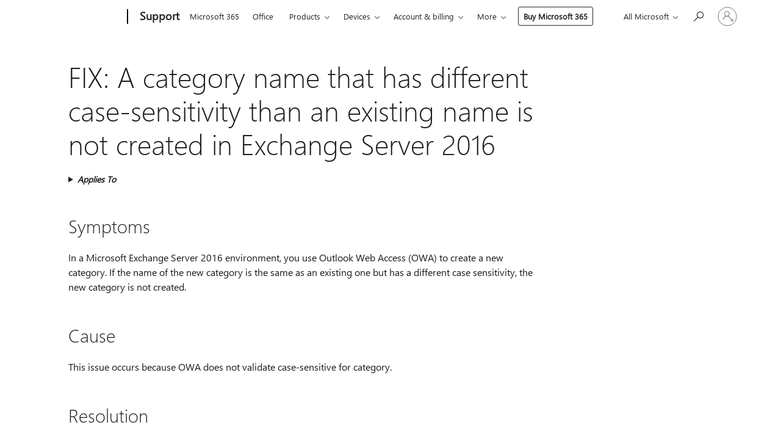

--- FILE ---
content_type: text/html; charset=utf-8
request_url: https://login.microsoftonline.com/common/oauth2/v2.0/authorize?client_id=ee272b19-4411-433f-8f28-5c13cb6fd407&redirect_uri=https%3A%2F%2Fsupport.microsoft.com%2Fsignin-oidc&response_type=code%20id_token&scope=openid%20profile%20offline_access&response_mode=form_post&nonce=639050028208961483.ZjA4ODA4NmEtYjM2ZC00MTQzLTg4MTUtOWFjNWQxOWVkZDZiNzhlYmE0YmItYTE0ZS00NDE3LTk2OTktOGFmYmIzYjFmMzVi&prompt=none&nopa=2&state=CfDJ8MF9taR5d3RHoynoKQkxN0Bp3wBrJHs9VyTSchOmbiICCFKam_aplE7X0CPKuhbUIyzqrzjt7u3liw94Mps3i-fRxN4pe73W7xflAtIHbyT6v5ATGk3VtI9t-wG-qFyTlQvvYAKEjx49xxMe2GShunqgBTeO4cvRSrwO5o_lQtoe21O7lXs3Q4YT9Bptfh7LlO7Ql631hyjoRzqk65uUuW8Wd4ze24RcQrHXcwIQYzk8hjK-v70RTyPBARU5gUIj_32jJ7rpMFP_ZVsOv8W9e0bolMXfHV0UL53LZU6aREIQK82do5aSwJG5Y5imD3RU8kYZpoA3GY5ifF-5Ae9_sky0TRkR7Q2Jdg6se6oDjG_v&x-client-SKU=ID_NET8_0&x-client-ver=8.12.1.0&sso_reload=true
body_size: 9641
content:


<!-- Copyright (C) Microsoft Corporation. All rights reserved. -->
<!DOCTYPE html>
<html>
<head>
    <title>Redirecting</title>
    <meta http-equiv="Content-Type" content="text/html; charset=UTF-8">
    <meta http-equiv="X-UA-Compatible" content="IE=edge">
    <meta name="viewport" content="width=device-width, initial-scale=1.0, maximum-scale=2.0, user-scalable=yes">
    <meta http-equiv="Pragma" content="no-cache">
    <meta http-equiv="Expires" content="-1">
    <meta name="PageID" content="FetchSessions" />
    <meta name="SiteID" content="" />
    <meta name="ReqLC" content="1033" />
    <meta name="LocLC" content="en-US" />

    
<meta name="robots" content="none" />

<script type="text/javascript" nonce='0kEe2fiiUoiI2m-xIrJYhw'>//<![CDATA[
$Config={"urlGetCredentialType":"https://login.microsoftonline.com/common/GetCredentialType?mkt=en-US","urlGoToAADError":"https://login.live.com/oauth20_authorize.srf?client_id=ee272b19-4411-433f-8f28-5c13cb6fd407\u0026scope=openid+profile+offline_access\u0026redirect_uri=https%3a%2f%2fsupport.microsoft.com%2fsignin-oidc\u0026response_type=code+id_token\u0026state=[base64]\u0026response_mode=form_post\u0026nonce=639050028208961483.ZjA4ODA4NmEtYjM2ZC00MTQzLTg4MTUtOWFjNWQxOWVkZDZiNzhlYmE0YmItYTE0ZS00NDE3LTk2OTktOGFmYmIzYjFmMzVi\u0026prompt=none\u0026x-client-SKU=ID_NET8_0\u0026x-client-Ver=8.12.1.0\u0026uaid=1385b6b11aa14aa78df1b0c8e43003cb\u0026msproxy=1\u0026issuer=mso\u0026tenant=common\u0026ui_locales=en-US\u0026epctrc=UuxRzsFcH3K3quebg85GlNg4fi2vZY7ix44vAATnT6s%3d5%3a1%3aCANARY%3aeIfMKsufdpGBa96arzq%2bcV%2bI79X6pvxohl76%2b75BSMU%3d\u0026epct=[base64]\u0026jshs=0\u0026nopa=2","urlAppError":"https://support.microsoft.com/signin-oidc","oAppRedirectErrorPostParams":{"error":"interaction_required","error_description":"Session information is not sufficient for single-sign-on.","state":"[base64]"},"iMaxStackForKnockoutAsyncComponents":10000,"fShowButtons":true,"urlCdn":"https://aadcdn.msauth.net/shared/1.0/","urlDefaultFavicon":"https://aadcdn.msauth.net/shared/1.0/content/images/favicon_a_eupayfgghqiai7k9sol6lg2.ico","urlPost":"/common/login","iPawnIcon":0,"sPOST_Username":"","fEnableNumberMatching":true,"sFT":"[base64]","sFTName":"flowToken","sCtx":"[base64]","fEnableOneDSClientTelemetry":true,"dynamicTenantBranding":null,"staticTenantBranding":null,"oAppCobranding":{},"iBackgroundImage":4,"arrSessions":[],"urlMsaStaticMeControl":"https://login.live.com/Me.htm?v=3","fApplicationInsightsEnabled":false,"iApplicationInsightsEnabledPercentage":0,"urlSetDebugMode":"https://login.microsoftonline.com/common/debugmode","fEnableCssAnimation":true,"fDisableAnimationIfAnimationEndUnsupported":true,"fSsoFeasible":true,"fAllowGrayOutLightBox":true,"fProvideV2SsoImprovements":true,"fUseMsaSessionState":true,"fIsRemoteNGCSupported":true,"urlLogin":"https://login.microsoftonline.com/common/reprocess?ctx=[base64]","urlDssoStatus":"https://login.microsoftonline.com/common/instrumentation/dssostatus","iSessionPullType":3,"fUseSameSite":true,"iAllowedIdentities":2,"isGlobalTenant":true,"uiflavor":1001,"fShouldPlatformKeyBeSuppressed":true,"fLoadStringCustomizationPromises":true,"fUseAlternateTextForSwitchToCredPickerLink":true,"fOfflineAccountVisible":false,"fEnableUserStateFix":true,"fShowAccessPassPeek":true,"fUpdateSessionPollingLogic":true,"fEnableShowPickerCredObservable":true,"fFetchSessionsSkipDsso":true,"fIsCiamUserFlowUxNewLogicEnabled":true,"fUseNonMicrosoftDefaultBrandingForCiam":true,"sCompanyDisplayName":"Microsoft Services","fRemoveCustomCss":true,"fFixUICrashForApiRequestHandler":true,"fShowUpdatedKoreanPrivacyFooter":true,"fUsePostCssHotfix":true,"fFixUserFlowBranding":true,"fEnablePasskeyNullFix":true,"fEnableRefreshCookiesFix":true,"fEnableWebNativeBridgeInterstitialUx":true,"fEnableWindowParentingFix":true,"fEnableNativeBridgeErrors":true,"urlAcmaServerPath":"https://login.microsoftonline.com","sTenantId":"common","sMkt":"en-US","fIsDesktop":true,"fUpdateConfigInit":true,"fLogDisallowedCssProperties":true,"fDisallowExternalFonts":true,"scid":1013,"hpgact":1800,"hpgid":7,"apiCanary":"[base64]","canary":"UuxRzsFcH3K3quebg85GlNg4fi2vZY7ix44vAATnT6s=5:1:CANARY:eIfMKsufdpGBa96arzq+cV+I79X6pvxohl76+75BSMU=","sCanaryTokenName":"canary","fSkipRenderingNewCanaryToken":false,"fEnableNewCsrfProtection":true,"correlationId":"1385b6b1-1aa1-4aa7-8df1-b0c8e43003cb","sessionId":"6427ee72-4a62-425b-bb14-8aae615a1b00","sRingId":"R4","locale":{"mkt":"en-US","lcid":1033},"slMaxRetry":2,"slReportFailure":true,"strings":{"desktopsso":{"authenticatingmessage":"Trying to sign you in"}},"enums":{"ClientMetricsModes":{"None":0,"SubmitOnPost":1,"SubmitOnRedirect":2,"InstrumentPlt":4}},"urls":{"instr":{"pageload":"https://login.microsoftonline.com/common/instrumentation/reportpageload","dssostatus":"https://login.microsoftonline.com/common/instrumentation/dssostatus"}},"browser":{"ltr":1,"Chrome":1,"_Mac":1,"_M131":1,"_D0":1,"Full":1,"RE_WebKit":1,"b":{"name":"Chrome","major":131,"minor":0},"os":{"name":"OSX","version":"10.15.7"},"V":"131.0"},"watson":{"url":"/common/handlers/watson","bundle":"https://aadcdn.msauth.net/ests/2.1/content/cdnbundles/watson.min_q5ptmu8aniymd4ftuqdkda2.js","sbundle":"https://aadcdn.msauth.net/ests/2.1/content/cdnbundles/watsonsupportwithjquery.3.5.min_dc940oomzau4rsu8qesnvg2.js","fbundle":"https://aadcdn.msauth.net/ests/2.1/content/cdnbundles/frameworksupport.min_oadrnc13magb009k4d20lg2.js","resetErrorPeriod":5,"maxCorsErrors":-1,"maxInjectErrors":5,"maxErrors":10,"maxTotalErrors":3,"expSrcs":["https://login.microsoftonline.com","https://aadcdn.msauth.net/","https://aadcdn.msftauth.net/",".login.microsoftonline.com"],"envErrorRedirect":true,"envErrorUrl":"/common/handlers/enverror"},"loader":{"cdnRoots":["https://aadcdn.msauth.net/","https://aadcdn.msftauth.net/"],"logByThrowing":true},"serverDetails":{"slc":"ProdSlices","dc":"NCUS","ri":"CH0XXXX","ver":{"v":[2,1,23228,8]},"rt":"2026-01-26T05:40:21","et":18},"clientEvents":{"enabled":true,"telemetryEnabled":true,"useOneDSEventApi":true,"flush":60000,"autoPost":true,"autoPostDelay":1000,"minEvents":1,"maxEvents":1,"pltDelay":500,"appInsightsConfig":{"instrumentationKey":"69adc3c768bd4dc08c19416121249fcc-66f1668a-797b-4249-95e3-6c6651768c28-7293","webAnalyticsConfiguration":{"autoCapture":{"jsError":true}}},"defaultEventName":"IDUX_ESTSClientTelemetryEvent_WebWatson","serviceID":3,"endpointUrl":""},"fApplyAsciiRegexOnInput":true,"country":"US","fBreakBrandingSigninString":true,"bsso":{"states":{"START":"start","INPROGRESS":"in-progress","END":"end","END_SSO":"end-sso","END_USERS":"end-users"},"nonce":"AwABEgEAAAADAOz_BQD0__-tlVhUaEKh7Jqxl36K93e1x5vZH-ob_GegHaLOR-BSVEgkN7iw9ow3SCmD_ftedxkSTUTiKAN9Toqt1HoLeu4gAA","overallTimeoutMs":4000,"telemetry":{"url":"https://login.microsoftonline.com/common/instrumentation/reportbssotelemetry","type":"ChromeSsoTelemetry","nonce":"AwABDwEAAAADAOz_BQD0_1Zldlx0WfFjYlfyr9KLhaJhpaU-JE1c-nfv5gxWFyYjn9BeEcY9W2KJId7Dvox9FbYD91Zbzfv-nzgiu_sZanXBUli61DVVsblJaDzoVaihIAA","reportStates":[]},"redirectEndStates":["end"],"cookieNames":{"aadSso":"AADSSO","winSso":"ESTSSSO","ssoTiles":"ESTSSSOTILES","ssoPulled":"SSOCOOKIEPULLED","userList":"ESTSUSERLIST"},"type":"chrome","reason":"Pull suppressed because it was already attempted and the current URL was reloaded."},"urlNoCookies":"https://login.microsoftonline.com/cookiesdisabled","fTrimChromeBssoUrl":true,"inlineMode":5,"fShowCopyDebugDetailsLink":true,"fTenantBrandingCdnAddEventHandlers":true,"fAddTryCatchForIFrameRedirects":true};
//]]></script> 
<script type="text/javascript" nonce='0kEe2fiiUoiI2m-xIrJYhw'>//<![CDATA[
!function(){var e=window,r=e.$Debug=e.$Debug||{},t=e.$Config||{};if(!r.appendLog){var n=[],o=0;r.appendLog=function(e){var r=t.maxDebugLog||25,i=(new Date).toUTCString()+":"+e;n.push(o+":"+i),n.length>r&&n.shift(),o++},r.getLogs=function(){return n}}}(),function(){function e(e,r){function t(i){var a=e[i];if(i<n-1){return void(o.r[a]?t(i+1):o.when(a,function(){t(i+1)}))}r(a)}var n=e.length;t(0)}function r(e,r,i){function a(){var e=!!s.method,o=e?s.method:i[0],a=s.extraArgs||[],u=n.$WebWatson;try{
var c=t(i,!e);if(a&&a.length>0){for(var d=a.length,l=0;l<d;l++){c.push(a[l])}}o.apply(r,c)}catch(e){return void(u&&u.submitFromException&&u.submitFromException(e))}}var s=o.r&&o.r[e];return r=r||this,s&&(s.skipTimeout?a():n.setTimeout(a,0)),s}function t(e,r){return Array.prototype.slice.call(e,r?1:0)}var n=window;n.$Do||(n.$Do={"q":[],"r":[],"removeItems":[],"lock":0,"o":[]});var o=n.$Do;o.when=function(t,n){function i(e){r(e,a,s)||o.q.push({"id":e,"c":a,"a":s})}var a=0,s=[],u=1;"function"==typeof n||(a=n,
u=2);for(var c=u;c<arguments.length;c++){s.push(arguments[c])}t instanceof Array?e(t,i):i(t)},o.register=function(e,t,n){if(!o.r[e]){o.o.push(e);var i={};if(t&&(i.method=t),n&&(i.skipTimeout=n),arguments&&arguments.length>3){i.extraArgs=[];for(var a=3;a<arguments.length;a++){i.extraArgs.push(arguments[a])}}o.r[e]=i,o.lock++;try{for(var s=0;s<o.q.length;s++){var u=o.q[s];u.id==e&&r(e,u.c,u.a)&&o.removeItems.push(u)}}catch(e){throw e}finally{if(0===--o.lock){for(var c=0;c<o.removeItems.length;c++){
for(var d=o.removeItems[c],l=0;l<o.q.length;l++){if(o.q[l]===d){o.q.splice(l,1);break}}}o.removeItems=[]}}}},o.unregister=function(e){o.r[e]&&delete o.r[e]}}(),function(e,r){function t(){if(!a){if(!r.body){return void setTimeout(t)}a=!0,e.$Do.register("doc.ready",0,!0)}}function n(){if(!s){if(!r.body){return void setTimeout(n)}t(),s=!0,e.$Do.register("doc.load",0,!0),i()}}function o(e){(r.addEventListener||"load"===e.type||"complete"===r.readyState)&&t()}function i(){
r.addEventListener?(r.removeEventListener("DOMContentLoaded",o,!1),e.removeEventListener("load",n,!1)):r.attachEvent&&(r.detachEvent("onreadystatechange",o),e.detachEvent("onload",n))}var a=!1,s=!1;if("complete"===r.readyState){return void setTimeout(n)}!function(){r.addEventListener?(r.addEventListener("DOMContentLoaded",o,!1),e.addEventListener("load",n,!1)):r.attachEvent&&(r.attachEvent("onreadystatechange",o),e.attachEvent("onload",n))}()}(window,document),function(){function e(){
return f.$Config||f.ServerData||{}}function r(e,r){var t=f.$Debug;t&&t.appendLog&&(r&&(e+=" '"+(r.src||r.href||"")+"'",e+=", id:"+(r.id||""),e+=", async:"+(r.async||""),e+=", defer:"+(r.defer||"")),t.appendLog(e))}function t(){var e=f.$B;if(void 0===d){if(e){d=e.IE}else{var r=f.navigator.userAgent;d=-1!==r.indexOf("MSIE ")||-1!==r.indexOf("Trident/")}}return d}function n(){var e=f.$B;if(void 0===l){if(e){l=e.RE_Edge}else{var r=f.navigator.userAgent;l=-1!==r.indexOf("Edge")}}return l}function o(e){
var r=e.indexOf("?"),t=r>-1?r:e.length,n=e.lastIndexOf(".",t);return e.substring(n,n+v.length).toLowerCase()===v}function i(){var r=e();return(r.loader||{}).slReportFailure||r.slReportFailure||!1}function a(){return(e().loader||{}).redirectToErrorPageOnLoadFailure||!1}function s(){return(e().loader||{}).logByThrowing||!1}function u(e){if(!t()&&!n()){return!1}var r=e.src||e.href||"";if(!r){return!0}if(o(r)){var i,a,s;try{i=e.sheet,a=i&&i.cssRules,s=!1}catch(e){s=!0}if(i&&!a&&s){return!0}
if(i&&a&&0===a.length){return!0}}return!1}function c(){function t(e){g.getElementsByTagName("head")[0].appendChild(e)}function n(e,r,t,n){var u=null;return u=o(e)?i(e):"script"===n.toLowerCase()?a(e):s(e,n),r&&(u.id=r),"function"==typeof u.setAttribute&&(u.setAttribute("crossorigin","anonymous"),t&&"string"==typeof t&&u.setAttribute("integrity",t)),u}function i(e){var r=g.createElement("link");return r.rel="stylesheet",r.type="text/css",r.href=e,r}function a(e){
var r=g.createElement("script"),t=g.querySelector("script[nonce]");if(r.type="text/javascript",r.src=e,r.defer=!1,r.async=!1,t){var n=t.nonce||t.getAttribute("nonce");r.setAttribute("nonce",n)}return r}function s(e,r){var t=g.createElement(r);return t.src=e,t}function d(e,r){if(e&&e.length>0&&r){for(var t=0;t<e.length;t++){if(-1!==r.indexOf(e[t])){return!0}}}return!1}function l(r){if(e().fTenantBrandingCdnAddEventHandlers){var t=d(E,r)?E:b;if(!(t&&t.length>1)){return r}for(var n=0;n<t.length;n++){
if(-1!==r.indexOf(t[n])){var o=t[n+1<t.length?n+1:0],i=r.substring(t[n].length);return"https://"!==t[n].substring(0,"https://".length)&&(o="https://"+o,i=i.substring("https://".length)),o+i}}return r}if(!(b&&b.length>1)){return r}for(var a=0;a<b.length;a++){if(0===r.indexOf(b[a])){return b[a+1<b.length?a+1:0]+r.substring(b[a].length)}}return r}function f(e,t,n,o){if(r("[$Loader]: "+(L.failMessage||"Failed"),o),w[e].retry<y){return w[e].retry++,h(e,t,n),void c._ReportFailure(w[e].retry,w[e].srcPath)}n&&n()}
function v(e,t,n,o){if(u(o)){return f(e,t,n,o)}r("[$Loader]: "+(L.successMessage||"Loaded"),o),h(e+1,t,n);var i=w[e].onSuccess;"function"==typeof i&&i(w[e].srcPath)}function h(e,o,i){if(e<w.length){var a=w[e];if(!a||!a.srcPath){return void h(e+1,o,i)}a.retry>0&&(a.srcPath=l(a.srcPath),a.origId||(a.origId=a.id),a.id=a.origId+"_Retry_"+a.retry);var s=n(a.srcPath,a.id,a.integrity,a.tagName);s.onload=function(){v(e,o,i,s)},s.onerror=function(){f(e,o,i,s)},s.onreadystatechange=function(){
"loaded"===s.readyState?setTimeout(function(){v(e,o,i,s)},500):"complete"===s.readyState&&v(e,o,i,s)},t(s),r("[$Loader]: Loading '"+(a.srcPath||"")+"', id:"+(a.id||""))}else{o&&o()}}var p=e(),y=p.slMaxRetry||2,m=p.loader||{},b=m.cdnRoots||[],E=m.tenantBrandingCdnRoots||[],L=this,w=[];L.retryOnError=!0,L.successMessage="Loaded",L.failMessage="Error",L.Add=function(e,r,t,n,o,i){e&&w.push({"srcPath":e,"id":r,"retry":n||0,"integrity":t,"tagName":o||"script","onSuccess":i})},L.AddForReload=function(e,r){
var t=e.src||e.href||"";L.Add(t,"AddForReload",e.integrity,1,e.tagName,r)},L.AddIf=function(e,r,t){e&&L.Add(r,t)},L.Load=function(e,r){h(0,e,r)}}var d,l,f=window,g=f.document,v=".css";c.On=function(e,r,t){if(!e){throw"The target element must be provided and cannot be null."}r?c.OnError(e,t):c.OnSuccess(e,t)},c.OnSuccess=function(e,t){if(!e){throw"The target element must be provided and cannot be null."}if(u(e)){return c.OnError(e,t)}var n=e.src||e.href||"",o=i(),s=a();r("[$Loader]: Loaded",e);var d=new c
;d.failMessage="Reload Failed",d.successMessage="Reload Success",d.Load(null,function(){if(o){throw"Unexpected state. ResourceLoader.Load() failed despite initial load success. ['"+n+"']"}s&&(document.location.href="/error.aspx?err=504")})},c.OnError=function(e,t){var n=e.src||e.href||"",o=i(),s=a();if(!e){throw"The target element must be provided and cannot be null."}r("[$Loader]: Failed",e);var u=new c;u.failMessage="Reload Failed",u.successMessage="Reload Success",u.AddForReload(e,t),
u.Load(null,function(){if(o){throw"Failed to load external resource ['"+n+"']"}s&&(document.location.href="/error.aspx?err=504")}),c._ReportFailure(0,n)},c._ReportFailure=function(e,r){if(s()&&!t()){throw"[Retry "+e+"] Failed to load external resource ['"+r+"'], reloading from fallback CDN endpoint"}},f.$Loader=c}(),function(){function e(){if(!E){var e=new h.$Loader;e.AddIf(!h.jQuery,y.sbundle,"WebWatson_DemandSupport"),y.sbundle=null,delete y.sbundle,e.AddIf(!h.$Api,y.fbundle,"WebWatson_DemandFramework"),
y.fbundle=null,delete y.fbundle,e.Add(y.bundle,"WebWatson_DemandLoaded"),e.Load(r,t),E=!0}}function r(){if(h.$WebWatson){if(h.$WebWatson.isProxy){return void t()}m.when("$WebWatson.full",function(){for(;b.length>0;){var e=b.shift();e&&h.$WebWatson[e.cmdName].apply(h.$WebWatson,e.args)}})}}function t(){if(!h.$WebWatson||h.$WebWatson.isProxy){if(!L&&JSON){try{var e=new XMLHttpRequest;e.open("POST",y.url),e.setRequestHeader("Accept","application/json"),
e.setRequestHeader("Content-Type","application/json; charset=UTF-8"),e.setRequestHeader("canary",p.apiCanary),e.setRequestHeader("client-request-id",p.correlationId),e.setRequestHeader("hpgid",p.hpgid||0),e.setRequestHeader("hpgact",p.hpgact||0);for(var r=-1,t=0;t<b.length;t++){if("submit"===b[t].cmdName){r=t;break}}var o=b[r]?b[r].args||[]:[],i={"sr":y.sr,"ec":"Failed to load external resource [Core Watson files]","wec":55,"idx":1,"pn":p.pgid||"","sc":p.scid||0,"hpg":p.hpgid||0,
"msg":"Failed to load external resource [Core Watson files]","url":o[1]||"","ln":0,"ad":0,"an":!1,"cs":"","sd":p.serverDetails,"ls":null,"diag":v(y)};e.send(JSON.stringify(i))}catch(e){}L=!0}y.loadErrorUrl&&window.location.assign(y.loadErrorUrl)}n()}function n(){b=[],h.$WebWatson=null}function o(r){return function(){var t=arguments;b.push({"cmdName":r,"args":t}),e()}}function i(){var e=["foundException","resetException","submit"],r=this;r.isProxy=!0;for(var t=e.length,n=0;n<t;n++){var i=e[n];i&&(r[i]=o(i))}
}function a(e,r,t,n,o,i,a){var s=h.event;return i||(i=l(o||s,a?a+2:2)),h.$Debug&&h.$Debug.appendLog&&h.$Debug.appendLog("[WebWatson]:"+(e||"")+" in "+(r||"")+" @ "+(t||"??")),$.submit(e,r,t,n,o||s,i,a)}function s(e,r){return{"signature":e,"args":r,"toString":function(){return this.signature}}}function u(e){for(var r=[],t=e.split("\n"),n=0;n<t.length;n++){r.push(s(t[n],[]))}return r}function c(e){for(var r=[],t=e.split("\n"),n=0;n<t.length;n++){var o=s(t[n],[]);t[n+1]&&(o.signature+="@"+t[n+1],n++),r.push(o)
}return r}function d(e){if(!e){return null}try{if(e.stack){return u(e.stack)}if(e.error){if(e.error.stack){return u(e.error.stack)}}else if(window.opera&&e.message){return c(e.message)}}catch(e){}return null}function l(e,r){var t=[];try{for(var n=arguments.callee;r>0;){n=n?n.caller:n,r--}for(var o=0;n&&o<w;){var i="InvalidMethod()";try{i=n.toString()}catch(e){}var a=[],u=n.args||n.arguments;if(u){for(var c=0;c<u.length;c++){a[c]=u[c]}}t.push(s(i,a)),n=n.caller,o++}}catch(e){t.push(s(e.toString(),[]))}
var l=d(e);return l&&(t.push(s("--- Error Event Stack -----------------",[])),t=t.concat(l)),t}function f(e){if(e){try{var r=/function (.{1,})\(/,t=r.exec(e.constructor.toString());return t&&t.length>1?t[1]:""}catch(e){}}return""}function g(e){if(e){try{if("string"!=typeof e&&JSON&&JSON.stringify){var r=f(e),t=JSON.stringify(e);return t&&"{}"!==t||(e.error&&(e=e.error,r=f(e)),(t=JSON.stringify(e))&&"{}"!==t||(t=e.toString())),r+":"+t}}catch(e){}}return""+(e||"")}function v(e){var r=[];try{
if(jQuery?(r.push("jQuery v:"+jQuery().jquery),jQuery.easing?r.push("jQuery.easing:"+JSON.stringify(jQuery.easing)):r.push("jQuery.easing is not defined")):r.push("jQuery is not defined"),e&&e.expectedVersion&&r.push("Expected jQuery v:"+e.expectedVersion),m){var t,n="";for(t=0;t<m.o.length;t++){n+=m.o[t]+";"}for(r.push("$Do.o["+n+"]"),n="",t=0;t<m.q.length;t++){n+=m.q[t].id+";"}r.push("$Do.q["+n+"]")}if(h.$Debug&&h.$Debug.getLogs){var o=h.$Debug.getLogs();o&&o.length>0&&(r=r.concat(o))}if(b){
for(var i=0;i<b.length;i++){var a=b[i];if(a&&"submit"===a.cmdName){try{if(JSON&&JSON.stringify){var s=JSON.stringify(a);s&&r.push(s)}}catch(e){r.push(g(e))}}}}}catch(e){r.push(g(e))}return r}var h=window,p=h.$Config||{},y=p.watson,m=h.$Do;if(!h.$WebWatson&&y){var b=[],E=!1,L=!1,w=10,$=h.$WebWatson=new i;$.CB={},$._orgErrorHandler=h.onerror,h.onerror=a,$.errorHooked=!0,m.when("jQuery.version",function(e){y.expectedVersion=e}),m.register("$WebWatson")}}(),function(){function e(e,r){
for(var t=r.split("."),n=t.length,o=0;o<n&&null!==e&&void 0!==e;){e=e[t[o++]]}return e}function r(r){var t=null;return null===u&&(u=e(i,"Constants")),null!==u&&r&&(t=e(u,r)),null===t||void 0===t?"":t.toString()}function t(t){var n=null;return null===a&&(a=e(i,"$Config.strings")),null!==a&&t&&(n=e(a,t.toLowerCase())),null!==n&&void 0!==n||(n=r(t)),null===n||void 0===n?"":n.toString()}function n(e,r){var n=null;return e&&r&&r[e]&&(n=t("errors."+r[e])),n||(n=t("errors."+e)),n||(n=t("errors."+c)),n||(n=t(c)),n}
function o(t){var n=null;return null===s&&(s=e(i,"$Config.urls")),null!==s&&t&&(n=e(s,t.toLowerCase())),null!==n&&void 0!==n||(n=r(t)),null===n||void 0===n?"":n.toString()}var i=window,a=null,s=null,u=null,c="GENERIC_ERROR";i.GetString=t,i.GetErrorString=n,i.GetUrl=o}(),function(){var e=window,r=e.$Config||{};e.$B=r.browser||{}}(),function(){function e(e,r,t){e&&e.addEventListener?e.addEventListener(r,t):e&&e.attachEvent&&e.attachEvent("on"+r,t)}function r(r,t){e(document.getElementById(r),"click",t)}
function t(r,t){var n=document.getElementsByName(r);n&&n.length>0&&e(n[0],"click",t)}var n=window;n.AddListener=e,n.ClickEventListenerById=r,n.ClickEventListenerByName=t}();
//]]></script> 
<script type="text/javascript" nonce='0kEe2fiiUoiI2m-xIrJYhw'>//<![CDATA[
!function(t,e){!function(){var n=e.getElementsByTagName("head")[0];n&&n.addEventListener&&(n.addEventListener("error",function(e){null!==e.target&&"cdn"===e.target.getAttribute("data-loader")&&t.$Loader.OnError(e.target)},!0),n.addEventListener("load",function(e){null!==e.target&&"cdn"===e.target.getAttribute("data-loader")&&t.$Loader.OnSuccess(e.target)},!0))}()}(window,document);
//]]></script>
    <script type="text/javascript" nonce='0kEe2fiiUoiI2m-xIrJYhw'>
        ServerData = $Config;
    </script>

    <script data-loader="cdn" crossorigin="anonymous" src="https://aadcdn.msauth.net/shared/1.0/content/js/FetchSessions_Core_Zrgqf3NDZY6QoRSGjvZAAQ2.js" integrity='sha384-ZiCm7FNkvHCzGABuQsNqI+NbQpuukT8O8DH+5NRo+GBSrdhUPzoMJLcFvVj8ky+R' nonce='0kEe2fiiUoiI2m-xIrJYhw'></script>

</head>
<body data-bind="defineGlobals: ServerData" style="display: none">
</body>
</html>